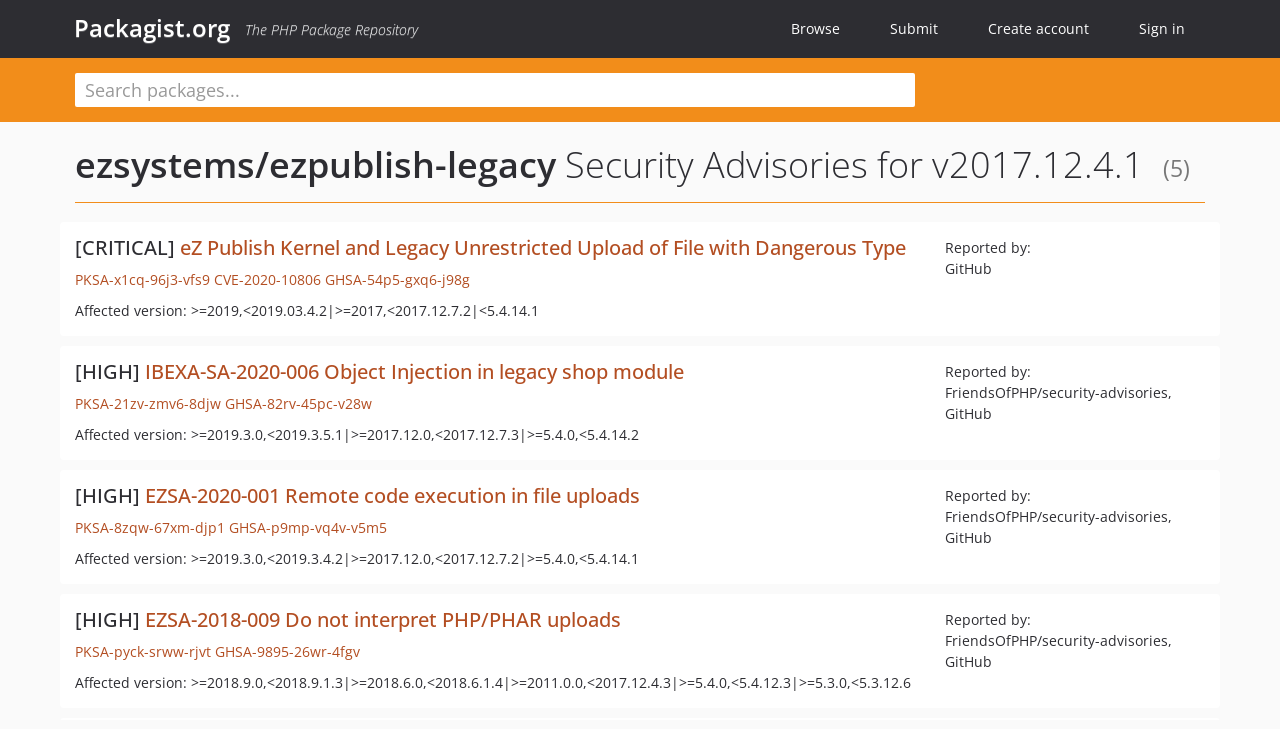

--- FILE ---
content_type: text/html; charset=UTF-8
request_url: https://packagist.org/packages/ezsystems/ezpublish-legacy/advisories?version=2552212
body_size: 3531
content:
<!DOCTYPE html>
<html>
    <head>
        <meta charset="UTF-8" />

        <title>Security Advisories - ezsystems/ezpublish-legacy - Packagist.org</title>
        <meta name="description" content="The PHP Package Repository" />
        <meta name="author" content="Jordi Boggiano" />
        <meta name="canonical" href="https://packagist.org/packages/ezsystems/ezpublish-legacy/advisories?version=2552212" />
        <meta name="viewport" content="width=device-width, initial-scale=1.0" />

        <link rel="shortcut icon" href="/favicon.ico?v=1768839456" />

        <link rel="stylesheet" href="/build/app.css?v=1768839456" />
        
                <link rel="alternate" type="application/rss+xml" title="Newly Submitted Packages - Packagist.org" href="https://packagist.org/feeds/packages.rss" />
        <link rel="alternate" type="application/rss+xml" title="New Releases - Packagist.org" href="https://packagist.org/feeds/releases.rss" />
        
        <link rel="search" type="application/opensearchdescription+xml" href="/search.osd?v=1768839456" title="Packagist.org" />

        <script nonce="/ypqKDkRwhchekD5JdZ9vg==">
            var onloadRecaptchaCallback = function() {
                document.querySelectorAll('.recaptcha-protected').forEach((el) => {
                    el.closest('form').querySelectorAll('button, input[type="submit"]').forEach((submit) => {
                        grecaptcha.render(submit, {
                            'sitekey' : '6LfKiPoUAAAAAGlKWkhEEx7X8muIVYy6oA0GNdX0',
                            'callback' : function (token) {
                                submit.form.submit();
                            }
                        });
                    })
                });
            };
        </script>
        
        <meta name="robots" content="noindex, nofollow">    </head>
    <body>
    <section class="wrap">
        <header class="navbar-wrapper navbar-fixed-top">
                        <nav class="container">
                <div class="navbar" role="navigation">
                    <div class="navbar-header">
                        <button type="button" class="navbar-toggle" data-toggle="collapse" data-target=".navbar-collapse">
                            <span class="sr-only">Toggle navigation</span>
                            <span class="icon-bar"></span>
                            <span class="icon-bar"></span>
                            <span class="icon-bar"></span>
                        </button>
                        <h1 class="navbar-brand"><a href="/">Packagist.org</a> <em class="hidden-sm hidden-xs">The PHP Package Repository</em></h1>
                    </div>

                    <div class="collapse navbar-collapse">
                        <ul class="nav navbar-nav">
                            <li>
                                <a href="/explore/">Browse</a>
                            </li>
                            <li>
                                <a href="/packages/submit">Submit</a>
                            </li>                            <li>
                                <a href="/register/">Create account</a>
                            </li>
                            <li class="nav-user">
                                <section class="nav-user-signin">
                                    <a href="/login/">Sign in</a>

                                    <section class="signin-box">
                                        <form action="/login/" method="POST" id="nav_login">
                                            <div class="input-group">
                                                <input class="form-control" type="text" id="_username" name="_username" placeholder="Username / Email">
                                                <span class="input-group-addon"><span class="icon-user"></span></span>
                                            </div>
                                            <div class="input-group">
                                                <input class="form-control" type="password" id="_password" name="_password" placeholder="Password">
                                                <span class="input-group-addon"><span class="icon-lock"></span></span>
                                            </div>

                                            <div class="checkbox">
                                                <label for="_remember_me">
                                                    <input type="checkbox" id="_remember_me" name="_remember_me" value="on" checked="checked" /> Remember me
                                                </label>
                                            </div>
                                            <div class="signin-box-buttons">
                                                <a href="/login/github" class="pull-right btn btn-primary btn-github"><span class="icon-github"></span>Use Github</a>
                                                <button type="submit" class="btn btn-success" id="_submit_mini" name="_submit">Log in</button>
                                            </div>
                                        </form>

                                        <div class="signin-box-register">
                                            <a href="/register/">No account yet? Create one now!</a>
                                        </div>
                                    </section>
                                </section>
                            </li>                        </ul>
                    </div>
                </div>
            </nav>
        </header>

        <section class="wrapper wrapper-search">
    <div class="container ">
        <form name="search_query" method="get" action="/search/" id="search-form" autocomplete="off">
            <div class="sortable row">
                <div class="col-xs-12 js-search-field-wrapper col-md-9">
                                                            <input type="search" id="search_query_query" name="query" required="required" autocomplete="off" placeholder="Search packages..." tabindex="1" class=" form-control" value="" />
                </div>
            </div>
        </form>    </div>
</section>


                
        
        <section class="wrapper">
            <section class="container content" role="main">
                                    <div id="search-container" class="hidden">
                        <div class="row">
                            <div class="search-list col-md-9"></div>

                            <div class="search-facets col-md-3">
                                <div class="search-facets-active-filters"></div>
                                <div class="search-facets-type"></div>
                                <div class="search-facets-tags"></div>
                            </div>
                        </div>

                        <div class="row">
                            <div class="col-md-9">
                                <div id="powered-by">
                                    Search by <a href="https://www.algolia.com/"><img src="/img/algolia-logo-light.svg?v=1768839456"></a>
                                </div>
                                <div id="pagination-container">
                                    <div class="pagination"></div>
                                </div>
                            </div>
                        </div>
                    </div>
                
                    <div class="row">
        <div class="col-xs-12 package">
            <div class="package-header">
                <h2 class="title">
                    <a href="/packages/ezsystems/ezpublish-legacy">ezsystems/ezpublish-legacy</a>
                    Security Advisories
                                            for v2017.12.4.1
                                        <small>(5)</small>
                </h2>
            </div>
        </div>
    </div>

    <section class="row">
    <section class="col-md-12">
                    <ul class="packages list-unstyled">
                                    <li class="row">
                        <div class="col-xs-12 package-item">
                            <div class="row">
                                <div class="col-sm-8 col-lg-9">
                                    <h4 class="font-bold">
                                        [CRITICAL]                                        <a href="https://github.com/advisories/GHSA-54p5-gxq6-j98g">eZ Publish Kernel and Legacy Unrestricted Upload of File with Dangerous Type</a>
                                    </h4>
                                    <p>
                                        <a href="/security-advisories/PKSA-x1cq-96j3-vfs9">PKSA-x1cq-96j3-vfs9</a>
                                                                                    <a href="http://cve.mitre.org/cgi-bin/cvename.cgi?name=CVE-2020-10806">CVE-2020-10806</a>
                                                                                                                                                                            <a href="https://github.com/advisories/GHSA-54p5-gxq6-j98g">GHSA-54p5-gxq6-j98g</a>
                                                                                                                        </p>
                                                                        <p>Affected version: &gt;=2019,&lt;2019.03.4.2|&gt;=2017,&lt;2017.12.7.2|&lt;5.4.14.1</p>
                                </div>
                                <div class="col-sm-4 col-lg-3">
                                    <p>Reported by:<br/>GitHub</p>
                                </div>
                            </div>
                        </div>
                    </li>
                                    <li class="row">
                        <div class="col-xs-12 package-item">
                            <div class="row">
                                <div class="col-sm-8 col-lg-9">
                                    <h4 class="font-bold">
                                        [HIGH]                                        <a href="https://ezplatform.com/security-advisories/ibexa-sa-2020-006-object-injection-in-legacy-shop-module">IBEXA-SA-2020-006 Object Injection in legacy shop module</a>
                                    </h4>
                                    <p>
                                        <a href="/security-advisories/PKSA-21zv-zmv6-8djw">PKSA-21zv-zmv6-8djw</a>
                                                                                                                                                                                                                                                                <a href="https://github.com/advisories/GHSA-82rv-45pc-v28w">GHSA-82rv-45pc-v28w</a>
                                                                                                                        </p>
                                                                        <p>Affected version: &gt;=2019.3.0,&lt;2019.3.5.1|&gt;=2017.12.0,&lt;2017.12.7.3|&gt;=5.4.0,&lt;5.4.14.2</p>
                                </div>
                                <div class="col-sm-4 col-lg-3">
                                    <p>Reported by:<br/>FriendsOfPHP/security-advisories, GitHub</p>
                                </div>
                            </div>
                        </div>
                    </li>
                                    <li class="row">
                        <div class="col-xs-12 package-item">
                            <div class="row">
                                <div class="col-sm-8 col-lg-9">
                                    <h4 class="font-bold">
                                        [HIGH]                                        <a href="https://ezplatform.com/security-advisories/ezsa-2020-001-remote-code-execution-in-file-uploads">EZSA-2020-001 Remote code execution in file uploads</a>
                                    </h4>
                                    <p>
                                        <a href="/security-advisories/PKSA-8zqw-67xm-djp1">PKSA-8zqw-67xm-djp1</a>
                                                                                                                                                                                                                                                                <a href="https://github.com/advisories/GHSA-p9mp-vq4v-v5m5">GHSA-p9mp-vq4v-v5m5</a>
                                                                                                                        </p>
                                                                        <p>Affected version: &gt;=2019.3.0,&lt;2019.3.4.2|&gt;=2017.12.0,&lt;2017.12.7.2|&gt;=5.4.0,&lt;5.4.14.1</p>
                                </div>
                                <div class="col-sm-4 col-lg-3">
                                    <p>Reported by:<br/>FriendsOfPHP/security-advisories, GitHub</p>
                                </div>
                            </div>
                        </div>
                    </li>
                                    <li class="row">
                        <div class="col-xs-12 package-item">
                            <div class="row">
                                <div class="col-sm-8 col-lg-9">
                                    <h4 class="font-bold">
                                        [HIGH]                                        <a href="http://share.ez.no/community-project/security-advisories/ezsa-2018-009-do-not-interpret-php-phar-uploads">EZSA-2018-009 Do not interpret PHP/PHAR uploads</a>
                                    </h4>
                                    <p>
                                        <a href="/security-advisories/PKSA-pyck-srww-rjvt">PKSA-pyck-srww-rjvt</a>
                                                                                                                                                                                                                                                                <a href="https://github.com/advisories/GHSA-9895-26wr-4fgv">GHSA-9895-26wr-4fgv</a>
                                                                                                                        </p>
                                                                        <p>Affected version: &gt;=2018.9.0,&lt;2018.9.1.3|&gt;=2018.6.0,&lt;2018.6.1.4|&gt;=2011.0.0,&lt;2017.12.4.3|&gt;=5.4.0,&lt;5.4.12.3|&gt;=5.3.0,&lt;5.3.12.6</p>
                                </div>
                                <div class="col-sm-4 col-lg-3">
                                    <p>Reported by:<br/>FriendsOfPHP/security-advisories, GitHub</p>
                                </div>
                            </div>
                        </div>
                    </li>
                                    <li class="row">
                        <div class="col-xs-12 package-item">
                            <div class="row">
                                <div class="col-sm-8 col-lg-9">
                                    <h4 class="font-bold">
                                        [HIGH]                                        <a href="http://share.ez.no/community-project/security-advisories/ezsa-2018-006-xss-vulnerability-in-disabled-module-error-template">EZSA-2018-006 XSS vulnerability in &#039;disabled module&#039; error template</a>
                                    </h4>
                                    <p>
                                        <a href="/security-advisories/PKSA-n31w-wzc4-zw3b">PKSA-n31w-wzc4-zw3b</a>
                                                                                                                                                                                                                                                                <a href="https://github.com/advisories/GHSA-jpwx-ffjq-wr4w">GHSA-jpwx-ffjq-wr4w</a>
                                                                                                                        </p>
                                                                        <p>Affected version: &gt;=2018.9.0,&lt;2018.9.1.2|&gt;=2018.6.0,&lt;2018.6.1.3|&gt;=2011.0.0,&lt;2017.12.4.2|&gt;=5.4.0,&lt;5.4.12.2|&gt;=5.3.0,&lt;5.3.12.5</p>
                                </div>
                                <div class="col-sm-4 col-lg-3">
                                    <p>Reported by:<br/>FriendsOfPHP/security-advisories, GitHub</p>
                                </div>
                            </div>
                        </div>
                    </li>
                            </ul>
            </section>
</section>
            </section>
        </section>
    </section>

        <footer class="wrapper-footer">
            <nav class="container">
                <div class="row">
                    <ul class="social col-xs-7 col-sm-4 col-md-2 pull-right">
                        <li><a href="http://github.com/composer/packagist" title="GitHub"><span class="icon-github"></span></a></li>
                        <li><a href="https://x.com/packagist" title="Follow @packagist"><span class="icon-twitter"></span></a></li>
                        <li><a href="mailto:contact@packagist.org" title="Contact"><span class="icon-mail"></span></a></li>
                    </ul>

                    <ul class="col-xs-4 col-sm-4 col-md-2">
                        <li><a href="/about">About Packagist.org</a></li>
                        <li><a href="/feeds/" rel="nofollow">Atom/RSS Feeds</a></li>
                    </ul>

                    <div class="clearfix visible-xs-block"></div>

                    <ul class="col-xs-3 col-sm-4 col-md-2">
                        <li><a href="/statistics" rel="nofollow">Statistics</a></li>
                        <li><a href="/explore/">Browse Packages</a></li>
                    </ul>

                    <div class="clearfix visible-xs-block visible-sm-block"></div>

                    <ul class="col-xs-3 col-sm-4 col-md-2">
                        <li><a href="/apidoc">API</a></li>
                        <li><a href="/mirrors">Mirrors</a></li>
                    </ul>

                    <div class="clearfix visible-xs-block"></div>

                    <ul class="col-xs-3 col-sm-4 col-md-2">
                        <li><a href="https://status.packagist.org/">Status</a></li>
                        <li><a href="https://p.datadoghq.com/sb/x98w56x71erzshui-4a54c45f82bacc991e83302548934b6a">Dashboard</a></li>
                    </ul>
                </div>

                <div class="row sponsor">
                    <p class="col-xs-12 col-md-6"><a class="short" href="https://packagist.com/"><img alt="Private Packagist" src="/img/private-packagist.svg?v2?v=1768839456" /></a> provides maintenance and hosting</p>
                    <p class="col-xs-12 col-md-6"><a class="long" href="https://bunny.net/"><img alt="Bunny.net" src="/img/bunny-net.svg?v=1768839456" /></a> provides bandwidth and CDN</p>
                    <p class="col-xs-12 col-md-6"><a class="short" href="https://www.aikido.dev/"><img alt="Aikido" src="/img/aikido.svg?v=1768839456" /></a> provides malware detection</p>
                    <p class="col-xs-12 col-md-6"><a class="long" href="https://datadog.com/"><img alt="Datadog" src="/img/datadog.svg?v=1768839456" /></a> provides monitoring</p>
                    <p class="col-xs-12 text-center"><a href="/sponsor/">Sponsor Packagist.org &amp; Composer</a></p>
                </div>
            </nav>
        </footer>

        <script nonce="/ypqKDkRwhchekD5JdZ9vg==">
            var algoliaConfig = {"app_id":"M58222SH95","search_key":"5ae4d03c98685bd7364c2e0fd819af05","index_name":"packagist"};
                        window.process = {
                env: { DEBUG: undefined },
            };
        </script>
        
        <script nonce="/ypqKDkRwhchekD5JdZ9vg==" src="/build/app.js?v=1768839456"></script>

            </body>
</html>
